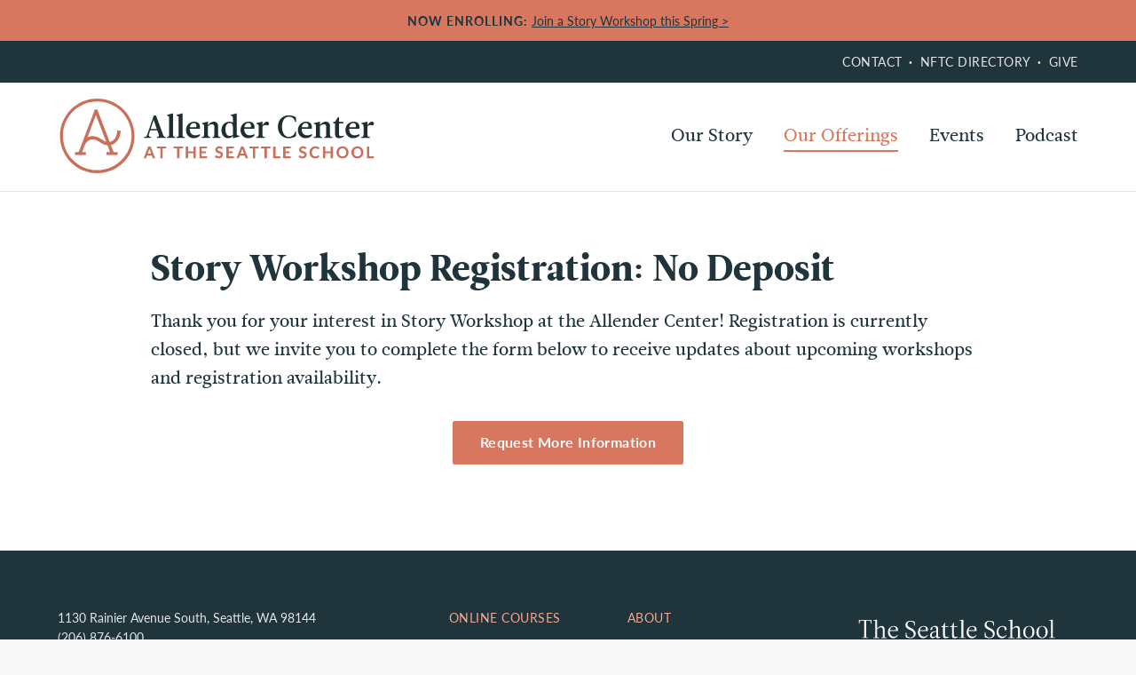

--- FILE ---
content_type: text/html; charset=UTF-8
request_url: https://theallendercenter.org/offerings/workshops/the-story-workshop/no-deposit/
body_size: 6396
content:
<!doctype html>
<html lang="en">
<head>
  	<meta charset="utf-8">
  	<meta name="viewport" content="width=device-width, initial-scale=1, maximum-scale=1">
    
    <link rel="shortcut icon" href="https://theallendercenter.org/wp-content/themes/allender-center/images/favicon.ico">
    <meta name='robots' content='index, follow, max-image-preview:large, max-snippet:-1, max-video-preview:-1' />

	<!-- This site is optimized with the Yoast SEO plugin v26.6 - https://yoast.com/wordpress/plugins/seo/ -->
	<title>Story Workshop Registration: No Deposit - The Allender Center</title>
	<link rel="canonical" href="https://theallendercenter.org/offerings/workshops/the-story-workshop/no-deposit/" />
	<meta property="og:locale" content="en_US" />
	<meta property="og:type" content="article" />
	<meta property="og:title" content="Story Workshop Registration: No Deposit - The Allender Center" />
	<meta property="og:description" content="Thank you for your interest in Story Workshop at the Allender Center! Registration is currently closed, but we invite you to complete the form below..." />
	<meta property="og:url" content="https://theallendercenter.org/offerings/workshops/the-story-workshop/no-deposit/" />
	<meta property="og:site_name" content="The Allender Center" />
	<meta property="article:publisher" content="https://www.facebook.com/theallendercenter" />
	<meta property="article:modified_time" content="2023-08-04T17:27:41+00:00" />
	<meta property="og:image" content="https://theallendercenter.org/wp-content/uploads/2022/01/social-share-default.jpg" />
	<meta property="og:image:width" content="1200" />
	<meta property="og:image:height" content="630" />
	<meta property="og:image:type" content="image/jpeg" />
	<meta name="twitter:card" content="summary_large_image" />
	<meta name="twitter:site" content="@allendercenter" />
	<meta name="twitter:label1" content="Est. reading time" />
	<meta name="twitter:data1" content="1 minute" />
	<script type="application/ld+json" class="yoast-schema-graph">{"@context":"https://schema.org","@graph":[{"@type":"WebPage","@id":"https://theallendercenter.org/offerings/workshops/the-story-workshop/no-deposit/","url":"https://theallendercenter.org/offerings/workshops/the-story-workshop/no-deposit/","name":"Story Workshop Registration: No Deposit - The Allender Center","isPartOf":{"@id":"https://theallendercenter.org/#website"},"datePublished":"2023-03-01T22:35:13+00:00","dateModified":"2023-08-04T17:27:41+00:00","breadcrumb":{"@id":"https://theallendercenter.org/offerings/workshops/the-story-workshop/no-deposit/#breadcrumb"},"inLanguage":"en-US","potentialAction":[{"@type":"ReadAction","target":["https://theallendercenter.org/offerings/workshops/the-story-workshop/no-deposit/"]}]},{"@type":"BreadcrumbList","@id":"https://theallendercenter.org/offerings/workshops/the-story-workshop/no-deposit/#breadcrumb","itemListElement":[{"@type":"ListItem","position":1,"name":"Home","item":"https://theallendercenter.org/"},{"@type":"ListItem","position":2,"name":"Our Offerings","item":"https://theallendercenter.org/offerings/"},{"@type":"ListItem","position":3,"name":"Workshops","item":"https://theallendercenter.org/offerings/workshops/"},{"@type":"ListItem","position":4,"name":"Story Workshop","item":"https://theallendercenter.org/offerings/workshops/the-story-workshop/"},{"@type":"ListItem","position":5,"name":"Story Workshop Registration: No Deposit"}]},{"@type":"WebSite","@id":"https://theallendercenter.org/#website","url":"https://theallendercenter.org/","name":"The Allender Center","description":"Conferences, Workshops, and Certificates from the teachings of Dr. Dan Allender","potentialAction":[{"@type":"SearchAction","target":{"@type":"EntryPoint","urlTemplate":"https://theallendercenter.org/?s={search_term_string}"},"query-input":{"@type":"PropertyValueSpecification","valueRequired":true,"valueName":"search_term_string"}}],"inLanguage":"en-US"}]}</script>
	<!-- / Yoast SEO plugin. -->


<link rel='dns-prefetch' href='//ajax.googleapis.com' />
<link rel='dns-prefetch' href='//use.typekit.net' />
<link rel='stylesheet' id='wp-block-library-css' href='https://theallendercenter.org/wp-includes/css/dist/block-library/style.min.css?ver=6.8.3' type='text/css' media='all' />
<style id='classic-theme-styles-inline-css' type='text/css'>
/*! This file is auto-generated */
.wp-block-button__link{color:#fff;background-color:#32373c;border-radius:9999px;box-shadow:none;text-decoration:none;padding:calc(.667em + 2px) calc(1.333em + 2px);font-size:1.125em}.wp-block-file__button{background:#32373c;color:#fff;text-decoration:none}
</style>
<link rel='stylesheet' id='wp-components-css' href='https://theallendercenter.org/wp-includes/css/dist/components/style.min.css?ver=6.8.3' type='text/css' media='all' />
<link rel='stylesheet' id='wp-preferences-css' href='https://theallendercenter.org/wp-includes/css/dist/preferences/style.min.css?ver=6.8.3' type='text/css' media='all' />
<link rel='stylesheet' id='wp-block-editor-css' href='https://theallendercenter.org/wp-includes/css/dist/block-editor/style.min.css?ver=6.8.3' type='text/css' media='all' />
<link rel='stylesheet' id='popup-maker-block-library-style-css' href='https://theallendercenter.org/wp-content/plugins/popup-maker/dist/packages/block-library-style.css?ver=dbea705cfafe089d65f1' type='text/css' media='all' />
<style id='global-styles-inline-css' type='text/css'>
:root{--wp--preset--aspect-ratio--square: 1;--wp--preset--aspect-ratio--4-3: 4/3;--wp--preset--aspect-ratio--3-4: 3/4;--wp--preset--aspect-ratio--3-2: 3/2;--wp--preset--aspect-ratio--2-3: 2/3;--wp--preset--aspect-ratio--16-9: 16/9;--wp--preset--aspect-ratio--9-16: 9/16;--wp--preset--color--black: #000000;--wp--preset--color--cyan-bluish-gray: #abb8c3;--wp--preset--color--white: #ffffff;--wp--preset--color--pale-pink: #f78da7;--wp--preset--color--vivid-red: #cf2e2e;--wp--preset--color--luminous-vivid-orange: #ff6900;--wp--preset--color--luminous-vivid-amber: #fcb900;--wp--preset--color--light-green-cyan: #7bdcb5;--wp--preset--color--vivid-green-cyan: #00d084;--wp--preset--color--pale-cyan-blue: #8ed1fc;--wp--preset--color--vivid-cyan-blue: #0693e3;--wp--preset--color--vivid-purple: #9b51e0;--wp--preset--gradient--vivid-cyan-blue-to-vivid-purple: linear-gradient(135deg,rgba(6,147,227,1) 0%,rgb(155,81,224) 100%);--wp--preset--gradient--light-green-cyan-to-vivid-green-cyan: linear-gradient(135deg,rgb(122,220,180) 0%,rgb(0,208,130) 100%);--wp--preset--gradient--luminous-vivid-amber-to-luminous-vivid-orange: linear-gradient(135deg,rgba(252,185,0,1) 0%,rgba(255,105,0,1) 100%);--wp--preset--gradient--luminous-vivid-orange-to-vivid-red: linear-gradient(135deg,rgba(255,105,0,1) 0%,rgb(207,46,46) 100%);--wp--preset--gradient--very-light-gray-to-cyan-bluish-gray: linear-gradient(135deg,rgb(238,238,238) 0%,rgb(169,184,195) 100%);--wp--preset--gradient--cool-to-warm-spectrum: linear-gradient(135deg,rgb(74,234,220) 0%,rgb(151,120,209) 20%,rgb(207,42,186) 40%,rgb(238,44,130) 60%,rgb(251,105,98) 80%,rgb(254,248,76) 100%);--wp--preset--gradient--blush-light-purple: linear-gradient(135deg,rgb(255,206,236) 0%,rgb(152,150,240) 100%);--wp--preset--gradient--blush-bordeaux: linear-gradient(135deg,rgb(254,205,165) 0%,rgb(254,45,45) 50%,rgb(107,0,62) 100%);--wp--preset--gradient--luminous-dusk: linear-gradient(135deg,rgb(255,203,112) 0%,rgb(199,81,192) 50%,rgb(65,88,208) 100%);--wp--preset--gradient--pale-ocean: linear-gradient(135deg,rgb(255,245,203) 0%,rgb(182,227,212) 50%,rgb(51,167,181) 100%);--wp--preset--gradient--electric-grass: linear-gradient(135deg,rgb(202,248,128) 0%,rgb(113,206,126) 100%);--wp--preset--gradient--midnight: linear-gradient(135deg,rgb(2,3,129) 0%,rgb(40,116,252) 100%);--wp--preset--font-size--small: 13px;--wp--preset--font-size--medium: 20px;--wp--preset--font-size--large: 36px;--wp--preset--font-size--x-large: 42px;--wp--preset--spacing--20: 0.44rem;--wp--preset--spacing--30: 0.67rem;--wp--preset--spacing--40: 1rem;--wp--preset--spacing--50: 1.5rem;--wp--preset--spacing--60: 2.25rem;--wp--preset--spacing--70: 3.38rem;--wp--preset--spacing--80: 5.06rem;--wp--preset--shadow--natural: 6px 6px 9px rgba(0, 0, 0, 0.2);--wp--preset--shadow--deep: 12px 12px 50px rgba(0, 0, 0, 0.4);--wp--preset--shadow--sharp: 6px 6px 0px rgba(0, 0, 0, 0.2);--wp--preset--shadow--outlined: 6px 6px 0px -3px rgba(255, 255, 255, 1), 6px 6px rgba(0, 0, 0, 1);--wp--preset--shadow--crisp: 6px 6px 0px rgba(0, 0, 0, 1);}:where(.is-layout-flex){gap: 0.5em;}:where(.is-layout-grid){gap: 0.5em;}body .is-layout-flex{display: flex;}.is-layout-flex{flex-wrap: wrap;align-items: center;}.is-layout-flex > :is(*, div){margin: 0;}body .is-layout-grid{display: grid;}.is-layout-grid > :is(*, div){margin: 0;}:where(.wp-block-columns.is-layout-flex){gap: 2em;}:where(.wp-block-columns.is-layout-grid){gap: 2em;}:where(.wp-block-post-template.is-layout-flex){gap: 1.25em;}:where(.wp-block-post-template.is-layout-grid){gap: 1.25em;}.has-black-color{color: var(--wp--preset--color--black) !important;}.has-cyan-bluish-gray-color{color: var(--wp--preset--color--cyan-bluish-gray) !important;}.has-white-color{color: var(--wp--preset--color--white) !important;}.has-pale-pink-color{color: var(--wp--preset--color--pale-pink) !important;}.has-vivid-red-color{color: var(--wp--preset--color--vivid-red) !important;}.has-luminous-vivid-orange-color{color: var(--wp--preset--color--luminous-vivid-orange) !important;}.has-luminous-vivid-amber-color{color: var(--wp--preset--color--luminous-vivid-amber) !important;}.has-light-green-cyan-color{color: var(--wp--preset--color--light-green-cyan) !important;}.has-vivid-green-cyan-color{color: var(--wp--preset--color--vivid-green-cyan) !important;}.has-pale-cyan-blue-color{color: var(--wp--preset--color--pale-cyan-blue) !important;}.has-vivid-cyan-blue-color{color: var(--wp--preset--color--vivid-cyan-blue) !important;}.has-vivid-purple-color{color: var(--wp--preset--color--vivid-purple) !important;}.has-black-background-color{background-color: var(--wp--preset--color--black) !important;}.has-cyan-bluish-gray-background-color{background-color: var(--wp--preset--color--cyan-bluish-gray) !important;}.has-white-background-color{background-color: var(--wp--preset--color--white) !important;}.has-pale-pink-background-color{background-color: var(--wp--preset--color--pale-pink) !important;}.has-vivid-red-background-color{background-color: var(--wp--preset--color--vivid-red) !important;}.has-luminous-vivid-orange-background-color{background-color: var(--wp--preset--color--luminous-vivid-orange) !important;}.has-luminous-vivid-amber-background-color{background-color: var(--wp--preset--color--luminous-vivid-amber) !important;}.has-light-green-cyan-background-color{background-color: var(--wp--preset--color--light-green-cyan) !important;}.has-vivid-green-cyan-background-color{background-color: var(--wp--preset--color--vivid-green-cyan) !important;}.has-pale-cyan-blue-background-color{background-color: var(--wp--preset--color--pale-cyan-blue) !important;}.has-vivid-cyan-blue-background-color{background-color: var(--wp--preset--color--vivid-cyan-blue) !important;}.has-vivid-purple-background-color{background-color: var(--wp--preset--color--vivid-purple) !important;}.has-black-border-color{border-color: var(--wp--preset--color--black) !important;}.has-cyan-bluish-gray-border-color{border-color: var(--wp--preset--color--cyan-bluish-gray) !important;}.has-white-border-color{border-color: var(--wp--preset--color--white) !important;}.has-pale-pink-border-color{border-color: var(--wp--preset--color--pale-pink) !important;}.has-vivid-red-border-color{border-color: var(--wp--preset--color--vivid-red) !important;}.has-luminous-vivid-orange-border-color{border-color: var(--wp--preset--color--luminous-vivid-orange) !important;}.has-luminous-vivid-amber-border-color{border-color: var(--wp--preset--color--luminous-vivid-amber) !important;}.has-light-green-cyan-border-color{border-color: var(--wp--preset--color--light-green-cyan) !important;}.has-vivid-green-cyan-border-color{border-color: var(--wp--preset--color--vivid-green-cyan) !important;}.has-pale-cyan-blue-border-color{border-color: var(--wp--preset--color--pale-cyan-blue) !important;}.has-vivid-cyan-blue-border-color{border-color: var(--wp--preset--color--vivid-cyan-blue) !important;}.has-vivid-purple-border-color{border-color: var(--wp--preset--color--vivid-purple) !important;}.has-vivid-cyan-blue-to-vivid-purple-gradient-background{background: var(--wp--preset--gradient--vivid-cyan-blue-to-vivid-purple) !important;}.has-light-green-cyan-to-vivid-green-cyan-gradient-background{background: var(--wp--preset--gradient--light-green-cyan-to-vivid-green-cyan) !important;}.has-luminous-vivid-amber-to-luminous-vivid-orange-gradient-background{background: var(--wp--preset--gradient--luminous-vivid-amber-to-luminous-vivid-orange) !important;}.has-luminous-vivid-orange-to-vivid-red-gradient-background{background: var(--wp--preset--gradient--luminous-vivid-orange-to-vivid-red) !important;}.has-very-light-gray-to-cyan-bluish-gray-gradient-background{background: var(--wp--preset--gradient--very-light-gray-to-cyan-bluish-gray) !important;}.has-cool-to-warm-spectrum-gradient-background{background: var(--wp--preset--gradient--cool-to-warm-spectrum) !important;}.has-blush-light-purple-gradient-background{background: var(--wp--preset--gradient--blush-light-purple) !important;}.has-blush-bordeaux-gradient-background{background: var(--wp--preset--gradient--blush-bordeaux) !important;}.has-luminous-dusk-gradient-background{background: var(--wp--preset--gradient--luminous-dusk) !important;}.has-pale-ocean-gradient-background{background: var(--wp--preset--gradient--pale-ocean) !important;}.has-electric-grass-gradient-background{background: var(--wp--preset--gradient--electric-grass) !important;}.has-midnight-gradient-background{background: var(--wp--preset--gradient--midnight) !important;}.has-small-font-size{font-size: var(--wp--preset--font-size--small) !important;}.has-medium-font-size{font-size: var(--wp--preset--font-size--medium) !important;}.has-large-font-size{font-size: var(--wp--preset--font-size--large) !important;}.has-x-large-font-size{font-size: var(--wp--preset--font-size--x-large) !important;}
:where(.wp-block-post-template.is-layout-flex){gap: 1.25em;}:where(.wp-block-post-template.is-layout-grid){gap: 1.25em;}
:where(.wp-block-columns.is-layout-flex){gap: 2em;}:where(.wp-block-columns.is-layout-grid){gap: 2em;}
:root :where(.wp-block-pullquote){font-size: 1.5em;line-height: 1.6;}
</style>
<link rel='stylesheet' id='style-css' href='https://theallendercenter.org/wp-content/themes/allender-center/style.css?ver=4.56' type='text/css' media='all' />
<link rel='stylesheet' id='typekit-css' href='https://use.typekit.net/znm6flx.css?ver=6.8.3' type='text/css' media='all' />
<script type="text/javascript" src="//ajax.googleapis.com/ajax/libs/jquery/3.5.1/jquery.min.js" id="jquery-js"></script>
<link rel="https://api.w.org/" href="https://theallendercenter.org/wp-json/" /><link rel="alternate" title="JSON" type="application/json" href="https://theallendercenter.org/wp-json/wp/v2/pages/11150" /><link rel="EditURI" type="application/rsd+xml" title="RSD" href="https://theallendercenter.org/xmlrpc.php?rsd" />
<link rel='shortlink' href='https://theallendercenter.org/?p=11150' />
<link rel="alternate" title="oEmbed (JSON)" type="application/json+oembed" href="https://theallendercenter.org/wp-json/oembed/1.0/embed?url=https%3A%2F%2Ftheallendercenter.org%2Fofferings%2Fworkshops%2Fthe-story-workshop%2Fno-deposit%2F" />
<link rel="alternate" title="oEmbed (XML)" type="text/xml+oembed" href="https://theallendercenter.org/wp-json/oembed/1.0/embed?url=https%3A%2F%2Ftheallendercenter.org%2Fofferings%2Fworkshops%2Fthe-story-workshop%2Fno-deposit%2F&#038;format=xml" />
    <!-- Google Tag Manager -->
    <script>(function(w,d,s,l,i){w[l]=w[l]||[];w[l].push({'gtm.start':
    new Date().getTime(),event:'gtm.js'});var f=d.getElementsByTagName(s)[0],
    j=d.createElement(s),dl=l!='dataLayer'?'&l='+l:'';j.async=true;j.src=
    'https://www.googletagmanager.com/gtm.js?id='+i+dl;f.parentNode.insertBefore(j,f);
    })(window,document,'script','dataLayer','GTM-T3SSFH9G');</script>
    <!-- End Google Tag Manager -->
    <meta name="ahrefs-site-verification" content="558cc8d4061a7cbaa0de78631de5c3cff22e3d22d7df076a07d48f401b985d8c">
    <meta name="facebook-domain-verification" content="rjc1v9a1i8bfvw1kumigv2hpmcf1wm" />
    <!-- Facebook Pixel Code -->
    <script>
    !function(f,b,e,v,n,t,s)
    {if(f.fbq)return;n=f.fbq=function(){n.callMethod?
    n.callMethod.apply(n,arguments):n.queue.push(arguments)};
    if(!f._fbq)f._fbq=n;n.push=n;n.loaded=!0;n.version='2.0';
    n.queue=[];t=b.createElement(e);t.async=!0;
    t.src=v;s=b.getElementsByTagName(e)[0];
    s.parentNode.insertBefore(t,s)}(window, document,'script',
    'https://connect.facebook.net/en_US/fbevents.js');
    fbq('init', '589298771734065');
    fbq('track', 'PageView');
    </script>
    <noscript><img height="1" width="1" style="display:none"
    src="https://www.facebook.com/tr?id=589298771734065&ev=PageView&noscript=1"
    /></noscript>
    <!-- End Facebook Pixel Code -->
</head>

<body class="wp-singular page-template-default page page-id-11150 page-child parent-pageid-67 wp-theme-allender-center">
            <div class="header-alert">
            <div class="container">
                <span class="alert-title">Now Enrolling:</span> <p><a href="https://theallendercenter.org/calendar/">Join a Story Workshop this Spring &gt;</a></p>
            </div>
        </div>
        <header class="header-main">
            <div class="top-bar">
                <div class="container">
                    <nav class="nav-top">
            	        <ul id="menu-top" class="nav"><li id="menu-item-10" class="menu-item menu-item-type-post_type menu-item-object-page menu-item-10"><a href="https://theallendercenter.org/contact/">Contact</a></li>
<li id="menu-item-12079" class="menu-item menu-item-type-custom menu-item-object-custom menu-item-12079"><a href="https://directory.theallendercenter.org/">NFTC Directory</a></li>
<li id="menu-item-9" class="menu-item menu-item-type-post_type menu-item-object-page menu-item-9"><a href="https://theallendercenter.org/giving/">Give</a></li>
</ul>                    </nav>
                </div>
            </div>
            <div class="container">
                <div class="nav-mobile-wrap"></div>
                <div class="logo">
                    <a href="https://theallendercenter.org"><img src="https://theallendercenter.org/wp-content/themes/allender-center/images/allender-center-logo.svg" alt="The Allender Center"></a>
                </div>
                <nav class="nav-main">
                    <ul id="menu-main" class="nav"><li id="menu-item-25" class="menu-item menu-item-type-post_type menu-item-object-page menu-item-has-children menu-item-25"><a href="https://theallendercenter.org/about/">Our Story</a>
<ul class="sub-menu">
	<li id="menu-item-45" class="menu-item menu-item-type-post_type menu-item-object-page menu-item-45"><a href="https://theallendercenter.org/about/purpose-and-mission/">Purpose &#038; Mission</a></li>
	<li id="menu-item-12062" class="menu-item menu-item-type-post_type menu-item-object-page menu-item-12062"><a href="https://theallendercenter.org/about/nftc/">Narrative Focused Trauma Care®</a></li>
	<li id="menu-item-131" class="menu-item menu-item-type-post_type menu-item-object-team menu-item-131"><a href="https://theallendercenter.org/about/team/dan-allender/">Dan Allender</a></li>
	<li id="menu-item-46" class="menu-item menu-item-type-post_type menu-item-object-page menu-item-46"><a href="https://theallendercenter.org/about/team/">Team</a></li>
	<li id="menu-item-98" class="menu-item menu-item-type-post_type menu-item-object-page menu-item-98"><a href="https://theallendercenter.org/contact/">Contact</a></li>
	<li id="menu-item-11649" class="menu-item menu-item-type-post_type menu-item-object-page menu-item-11649"><a href="https://theallendercenter.org/about/work-with-us/">Work with Us</a></li>
	<li id="menu-item-99" class="menu-item menu-item-type-post_type menu-item-object-page menu-item-99"><a href="https://theallendercenter.org/giving/">Partner with us</a></li>
</ul>
</li>
<li id="menu-item-28" class="menu-item menu-item-type-post_type menu-item-object-page current-page-ancestor menu-item-has-children menu-item-28"><a href="https://theallendercenter.org/offerings/">Our Offerings</a>
<ul class="sub-menu">
	<li id="menu-item-8633" class="menu-item menu-item-type-post_type menu-item-object-page menu-item-8633"><a href="https://theallendercenter.org/offerings/online-courses/">Online Courses</a></li>
	<li id="menu-item-32" class="menu-item menu-item-type-post_type menu-item-object-page menu-item-32"><a href="https://theallendercenter.org/offerings/conferences/">Conferences</a></li>
	<li id="menu-item-31" class="menu-item menu-item-type-post_type menu-item-object-page current-page-ancestor menu-item-31"><a href="https://theallendercenter.org/offerings/workshops/">Workshops</a></li>
	<li id="menu-item-39" class="menu-item menu-item-type-post_type menu-item-object-page menu-item-39"><a href="https://theallendercenter.org/offerings/trainings/">Trainings</a></li>
	<li id="menu-item-9962" class="menu-item menu-item-type-post_type menu-item-object-page menu-item-9962"><a href="https://theallendercenter.org/marriage/">Marriage</a></li>
	<li id="menu-item-11112" class="menu-item menu-item-type-post_type menu-item-object-page menu-item-11112"><a href="https://theallendercenter.org/racial-trauma-and-healing/">Racial Trauma &#038; Healing</a></li>
</ul>
</li>
<li id="menu-item-239" class="menu-item menu-item-type-post_type menu-item-object-page menu-item-239"><a href="https://theallendercenter.org/calendar/">Events</a></li>
<li id="menu-item-12537" class="menu-item menu-item-type-post_type menu-item-object-page menu-item-12537"><a href="https://theallendercenter.org/blog/">Podcast</a></li>
</ul>                </nav>
            </div>
    </header>

    <main class="main-content">

    
    
    
    <div class="container">

            <article class="article-content">
        <h1 class="page-title">Story Workshop Registration: No Deposit</h1> 
        <div class="the-content">         
            <p>Thank you for your interest in Story Workshop at the Allender Center! Registration is currently closed, but we invite you to complete the form below to receive updates about upcoming workshops and registration availability.</p>
<p><center><a class="btn" href="https://theallendercenter.org/offerings/workshops/the-story-workshop/interest/">Request More Information</a></center></p>
            
                        
                    </div>
        
                 
    </article>

    </div>

    

        </main>
    <footer class="footer-main">
        <div class="container">
            <div class="grid">
                <div class="grid-1-3">
                    <p>
                    1130 Rainier Avenue South, Seattle, WA 98144<br>
                     (206) 876-6100<br>
                    </p>
                    <ul class="nav nav-social">
                        <li class="facebook"><a href="https://www.facebook.com/allendercenter">Facebook</a></li>
                        <li class="instagram"><a href="https://www.instagram.com/allendercenter/">Instagram</a></li>
                        <!--<li class="twitter"><a href="https://twitter.com/allendercenter">Twitter</a></li>-->
                        <li class="youtube"><a href="https://www.youtube.com/c/allendercenter">YouTube</a></li>
                        <li class="vimeo"><a href="https://vimeo.com/allendercenter">Vimeo</a></li>
                    </ul>
                </div>
                <div class="grid-1-3">
                    <nav class="nav-footer">
            	        <ul id="menu-footer" class="nav"><li id="menu-item-12075" class="menu-item menu-item-type-post_type menu-item-object-page menu-item-12075"><a href="https://theallendercenter.org/offerings/online-courses/">Online Courses</a></li>
<li id="menu-item-12078" class="menu-item menu-item-type-post_type menu-item-object-page menu-item-12078"><a href="https://theallendercenter.org/store/">Bookstore</a></li>
<li id="menu-item-12082" class="menu-item menu-item-type-post_type menu-item-object-page menu-item-12082"><a href="https://theallendercenter.org/calendar/">Events</a></li>
<li id="menu-item-12077" class="menu-item menu-item-type-custom menu-item-object-custom menu-item-12077"><a href="https://directory.theallendercenter.org/">NFTC Directory</a></li>
<li id="menu-item-12091" class="menu-item menu-item-type-post_type menu-item-object-page menu-item-12091"><a href="https://theallendercenter.org/jobs/">Employment</a></li>
</ul>                        <ul id="menu-footer-2" class="nav"><li id="menu-item-12069" class="menu-item menu-item-type-post_type menu-item-object-page menu-item-12069"><a href="https://theallendercenter.org/about/">About</a></li>
<li id="menu-item-12068" class="menu-item menu-item-type-post_type menu-item-object-page menu-item-12068"><a href="https://theallendercenter.org/blog/">Blog</a></li>
<li id="menu-item-12070" class="menu-item menu-item-type-post_type menu-item-object-page menu-item-12070"><a href="https://theallendercenter.org/contact/">Contact</a></li>
<li id="menu-item-12071" class="menu-item menu-item-type-post_type menu-item-object-page menu-item-12071"><a href="https://theallendercenter.org/giving/">Give</a></li>
</ul>                    </nav>
                </div>
                <div class="grid-1-3 footer-right">
                    <a href="http://theseattleschool.edu/">
                        <img src="https://theallendercenter.org/wp-content/themes/allender-center/images/the-seattle-school-white.svg" alt="The Seattle School">
                        <p>The Allender Center is an institution housed within<br> The Seattle School of Theology & Psychology.</p>
                    </a>
                    <form method="get" id="searchform" action="https://theallendercenter.org">
    <input type="text" class="field" name="s" id="s">
    <input type="submit" class="submit" name="submit" value="search">
</form>
                </div>
            </div>
            <p class="copyright">&copy; 2011–2026 Allender Center. All rights reserved.<br><a href="https://theallendercenter.org/terms/">Terms of Use & Privacy Policy</a>

            </p>
        </div>
    </footer>

    <script type="speculationrules">
{"prefetch":[{"source":"document","where":{"and":[{"href_matches":"\/*"},{"not":{"href_matches":["\/wp-*.php","\/wp-admin\/*","\/wp-content\/uploads\/*","\/wp-content\/*","\/wp-content\/plugins\/*","\/wp-content\/themes\/allender-center\/*","\/*\\?(.+)"]}},{"not":{"selector_matches":"a[rel~=\"nofollow\"]"}},{"not":{"selector_matches":".no-prefetch, .no-prefetch a"}}]},"eagerness":"conservative"}]}
</script>
<link rel='stylesheet' id='element451_style-css' href='https://theallendercenter.org/wp-content/plugins/element451-forms/element-style.css?ver=6.8.3' type='text/css' media='all' />
<script type="text/javascript" src="https://theallendercenter.org/wp-content/themes/allender-center/js/main.js?ver=1.5" id="main-js"></script>
<script type="text/javascript" src="https://widgets.givebutter.com/latest.umd.cjs?acct=izuaS2lwPNIFNrmb&amp;p=wordpress" id="givebutter-widget-library-js" async="async" data-wp-strategy="async"></script>

    <!-- Google tag (gtag.js) GA4 -->
    <script async src="https://www.googletagmanager.com/gtag/js?id=G-HZHNH34YT5"></script>
    <script>
    window.dataLayer = window.dataLayer || [];
    function gtag(){dataLayer.push(arguments);}
    gtag('js', new Date());
    gtag('config', 'G-HZHNH34YT5');
    </script>
    <!-- Google Tag Manager (noscript) -->
    <noscript><iframe src="https://www.googletagmanager.com/ns.html?id=GTM-T3SSFH9G"
    height="0" width="0" style="display:none;visibility:hidden"></iframe></noscript>
    <!-- End Google Tag Manager (noscript) -->

<script>(function(){function c(){var b=a.contentDocument||a.contentWindow.document;if(b){var d=b.createElement('script');d.innerHTML="window.__CF$cv$params={r:'9bfcd50368be0bf5',t:'MTc2ODcyNjA5My4wMDAwMDA='};var a=document.createElement('script');a.nonce='';a.src='/cdn-cgi/challenge-platform/scripts/jsd/main.js';document.getElementsByTagName('head')[0].appendChild(a);";b.getElementsByTagName('head')[0].appendChild(d)}}if(document.body){var a=document.createElement('iframe');a.height=1;a.width=1;a.style.position='absolute';a.style.top=0;a.style.left=0;a.style.border='none';a.style.visibility='hidden';document.body.appendChild(a);if('loading'!==document.readyState)c();else if(window.addEventListener)document.addEventListener('DOMContentLoaded',c);else{var e=document.onreadystatechange||function(){};document.onreadystatechange=function(b){e(b);'loading'!==document.readyState&&(document.onreadystatechange=e,c())}}}})();</script></body>
</html>


--- FILE ---
content_type: application/javascript; charset=UTF-8
request_url: https://theallendercenter.org/cdn-cgi/challenge-platform/h/b/scripts/jsd/d251aa49a8a3/main.js?
body_size: 9666
content:
window._cf_chl_opt={AKGCx8:'b'};~function(P7,cl,cT,cH,cn,cs,cW,cb,cV,P2){P7=d,function(F,c,PD,P6,P,Z){for(PD={F:524,c:558,P:308,Z:310,C:364,U:377,k:509,N:446,A:404,I:492,J:533},P6=d,P=F();!![];)try{if(Z=parseInt(P6(PD.F))/1+-parseInt(P6(PD.c))/2+parseInt(P6(PD.P))/3*(parseInt(P6(PD.Z))/4)+parseInt(P6(PD.C))/5*(-parseInt(P6(PD.U))/6)+parseInt(P6(PD.k))/7*(parseInt(P6(PD.N))/8)+parseInt(P6(PD.A))/9+-parseInt(P6(PD.I))/10*(parseInt(P6(PD.J))/11),c===Z)break;else P.push(P.shift())}catch(C){P.push(P.shift())}}(h,642084),cl=this||self,cT=cl[P7(330)],cH={},cH[P7(467)]='o',cH[P7(354)]='s',cH[P7(450)]='u',cH[P7(478)]='z',cH[P7(408)]='n',cH[P7(358)]='I',cH[P7(319)]='b',cn=cH,cl[P7(391)]=function(F,P,Z,C,uc,uF,ud,Ph,U,A,I,J,B,x,z){if(uc={F:447,c:288,P:435,Z:541,C:402,U:457,k:445,N:402,A:457,I:374,J:548,B:462,x:374,z:309,K:536,i:455,G:442,M:371,Q:375,y:317,Y:389},uF={F:405,c:447,P:552,Z:525,C:557,U:455,k:435,N:394,A:304,I:412,J:408},ud={F:448,c:423,P:549,Z:336},Ph=P7,U={'bGTXI':function(K,i){return i===K},'cwpuh':Ph(uc.F),'ApOTr':function(K,i){return K<i},'MGZLW':function(K,i){return K===i},'wGYEB':function(K,i){return K+i},'qAzTj':function(K,i){return i===K},'ywKdi':function(K,i){return i===K},'jRXJN':function(K,i){return i===K},'pzgxX':Ph(uc.c),'cxOkv':function(K,i,G){return K(i,G)}},U[Ph(uc.P)](null,P)||U[Ph(uc.Z)](void 0,P))return C;for(A=cg(P),F[Ph(uc.C)][Ph(uc.U)]&&(A=A[Ph(uc.k)](F[Ph(uc.N)][Ph(uc.A)](P))),A=F[Ph(uc.I)][Ph(uc.J)]&&F[Ph(uc.B)]?F[Ph(uc.x)][Ph(uc.J)](new F[(Ph(uc.B))](A)):function(K,PF,M,Q,i){if(PF=Ph,U[PF(uF.F)](PF(uF.c),U[PF(uF.P)])){for(K[PF(uF.Z)](),i=0;U[PF(uF.C)](i,K[PF(uF.U)]);U[PF(uF.k)](K[i],K[U[PF(uF.N)](i,1)])?K[PF(uF.A)](i+1,1):i+=1);return K}else return M=Z[PF(uF.I)],!M?null:(Q=M.i,typeof Q!==PF(uF.J)||Q<30)?null:Q}(A),I='nAsAaAb'.split('A'),I=I[Ph(uc.z)][Ph(uc.K)](I),J=0;J<A[Ph(uc.i)];B=A[J],x=cD(F,P,B),I(x)?(z=U[Ph(uc.G)]('s',x)&&!F[Ph(uc.M)](P[B]),U[Ph(uc.Q)](U[Ph(uc.y)],Z+B)?N(Z+B,x):z||N(Z+B,P[B])):U[Ph(uc.Y)](N,Z+B,x),J++);return C;function N(K,i,Pd){Pd=Ph,Object[Pd(ud.F)][Pd(ud.c)][Pd(ud.P)](C,i)||(C[i]=[]),C[i][Pd(ud.Z)](K)}},cs=P7(306)[P7(416)](';'),cW=cs[P7(309)][P7(536)](cs),cl[P7(335)]=function(P,Z,uk,uU,Pc,C,U,k,N,A,I){for(uk={F:477,c:290,P:434,Z:407,C:497,U:290,k:455,N:434,A:390,I:336,J:320},uU={F:477},Pc=P7,C={},C[Pc(uk.F)]=function(J,B){return J+B},C[Pc(uk.c)]=function(J,B){return J<B},C[Pc(uk.P)]=function(J,B){return J<B},C[Pc(uk.Z)]=function(J,B){return J+B},U=C,k=Object[Pc(uk.C)](Z),N=0;U[Pc(uk.U)](N,k[Pc(uk.k)]);N++)if(A=k[N],'f'===A&&(A='N'),P[A]){for(I=0;U[Pc(uk.N)](I,Z[k[N]][Pc(uk.k)]);-1===P[A][Pc(uk.A)](Z[k[N]][I])&&(cW(Z[k[N]][I])||P[A][Pc(uk.I)](U[Pc(uk.Z)]('o.',Z[k[N]][I]))),I++);}else P[A]=Z[k[N]][Pc(uk.J)](function(J,PP){return PP=Pc,U[PP(uU.F)]('o.',J)})},cb=function(Zr,Z9,Z8,Z7,Z6,uf,uV,PZ,c,P,Z,C){return Zr={F:349,c:365,P:291,Z:543,C:296},Z9={F:553,c:367,P:416,Z:333,C:553,U:420,k:373,N:473,A:454,I:336,J:553,B:356,x:422,z:302,K:333,i:553,G:356,M:542,Q:488,y:503,Y:397,E:300,O:336,o:300,v:387,R:553},Z8={F:356,c:455},Z7={F:316},Z6={F:481,c:455,P:300,Z:448,C:423,U:549,k:448,N:316,A:515,I:336,J:316,B:422,x:488,z:345,K:316,i:401,G:366,M:336,Q:553,y:465,Y:553,E:422,O:502,o:448,v:315,R:468,l:293,T:489,H:455,n:390,S:360,D:320,g:451,s:365,W:488,X:312,b:316,V:409,a:465,f:556,m:423,e:316,L:489,j:505,r0:336,r1:482,r2:456,r3:344,r4:336,r5:381,r6:344,r7:336,r8:456,r9:480,rr:505,rh:336,rd:507,rF:381,rc:337,rP:380,ru:346,rZ:485,rC:510,rU:336,rk:347,rN:453,rA:356,rI:515,rJ:481,rB:513,rx:385,rz:336,rK:503},uf={F:481},uV={F:537,c:452,P:388},PZ=P7,c={'jXSIw':function(U,k){return U==k},'CyoCI':function(U,k){return U|k},'sxcZQ':function(U,k){return U<<k},'uCXIu':function(U,k){return U-k},'eqxfG':function(U,k){return U(k)},'gYcjW':function(U,k){return U<k},'hhYch':function(U,k){return U>k},'SRWPv':function(U,k){return U|k},'fxbcn':function(U,k){return U!==k},'UoMIK':function(U,k){return k===U},'HiYSJ':PZ(Zr.F),'cYWdN':PZ(Zr.c),'RFKew':function(U,k){return U(k)},'WcWdi':function(U,k){return U>k},'ASzHd':function(U,k){return U&k},'uuvQr':function(U,k){return U<<k},'Tzhqd':function(U,k){return U<<k},'NQRBD':function(U,k){return U<<k},'IAhmA':function(U,k){return k&U},'OArwu':function(U,k){return U==k},'LOohA':function(U,k){return U<k},'suPhG':function(U,k){return U-k},'qWLBw':PZ(Zr.P),'oSVvQ':function(U,k){return U*k},'FfCjA':function(U,k){return k&U},'sObZX':function(U,k){return U(k)},'FNuWx':function(U,k){return k!=U},'LmdDY':function(U,k){return k&U},'pDyiF':function(U,k){return U==k},'AXQmY':function(U,k){return U(k)},'orvyc':function(U,k){return U===k},'JZlnP':function(U,k){return k==U}},P=String[PZ(Zr.Z)],Z={'h':function(U,ub,PC){return ub={F:519,c:300},PC=PZ,PC(uV.F)===PC(uV.c)?(c[PC(uV.P)](function(){}),'p'):null==U?'':Z.g(U,6,function(N,PU){return PU=PC,PU(ub.F)[PU(ub.c)](N)})},'g':function(U,N,A,Z2,uj,PI,I,J,B,x,z,K,i,G,M,Q,y,Y,T,E,O,o,H){if(Z2={F:345},uj={F:465},PI=PZ,I={'CjyYQ':function(R,T){return R<T},'BNwJh':function(R,T){return R+T},'JGfXj':function(R,T,Pk){return Pk=d,c[Pk(uf.F)](R,T)},'eTAJQ':function(R,T){return R|T},'vmNTz':function(R,T){return R<<T},'ByoAC':function(R,T){return R-T},'SYIun':function(R,T,PN){return PN=d,c[PN(uj.F)](R,T)},'IESgC':function(R,T){return T&R},'OZzYu':function(R,T){return R<T},'SbApF':function(R,T,PA){return PA=d,c[PA(Z2.F)](R,T)},'yNhpa':function(R,T){return R(T)},'VxPLr':function(R,T){return R==T}},c[PI(Z6.F)](null,U))return'';for(B={},x={},z='',K=2,i=3,G=2,M=[],Q=0,y=0,Y=0;Y<U[PI(Z6.c)];Y+=1)if(E=U[PI(Z6.P)](Y),Object[PI(Z6.Z)][PI(Z6.C)][PI(Z6.U)](B,E)||(B[E]=i++,x[E]=!0),O=z+E,Object[PI(Z6.Z)][PI(Z6.C)][PI(Z6.U)](B,O))z=O;else{if(Object[PI(Z6.k)][PI(Z6.C)][PI(Z6.U)](x,z)){if(256>z[PI(Z6.N)](0)){for(J=0;J<G;Q<<=1,y==c[PI(Z6.A)](N,1)?(y=0,M[PI(Z6.I)](A(Q)),Q=0):y++,J++);for(o=z[PI(Z6.J)](0),J=0;8>J;Q=1.67&o|Q<<1.29,y==c[PI(Z6.A)](N,1)?(y=0,M[PI(Z6.I)](c[PI(Z6.B)](A,Q)),Q=0):y++,o>>=1,J++);}else{for(o=1,J=0;c[PI(Z6.x)](J,G);Q=c[PI(Z6.z)](Q,1)|o,c[PI(Z6.F)](y,N-1)?(y=0,M[PI(Z6.I)](A(Q)),Q=0):y++,o=0,J++);for(o=z[PI(Z6.K)](0),J=0;c[PI(Z6.i)](16,J);Q=c[PI(Z6.G)](Q<<1,1.18&o),y==c[PI(Z6.A)](N,1)?(y=0,M[PI(Z6.M)](A(Q)),Q=0):y++,o>>=1,J++);}K--,0==K&&(K=Math[PI(Z6.Q)](2,G),G++),delete x[z]}else for(o=B[z],J=0;J<G;Q=c[PI(Z6.y)](Q<<1.09,1.98&o),y==N-1?(y=0,M[PI(Z6.M)](A(Q)),Q=0):y++,o>>=1,J++);z=(K--,K==0&&(K=Math[PI(Z6.Y)](2,G),G++),B[O]=i++,c[PI(Z6.E)](String,E))}if(c[PI(Z6.O)]('',z)){if(Object[PI(Z6.o)][PI(Z6.C)][PI(Z6.U)](x,z)){if(c[PI(Z6.v)](c[PI(Z6.R)],PI(Z6.l))){if(T=O[o],'f'===T&&(T='N'),P[T]){for(H=0;I[PI(Z6.T)](H,R[A[T]][PI(Z6.H)]);-1===H[T][PI(Z6.n)](K[S[D]][H])&&(N(s[W[X]][H])||y[T][PI(Z6.M)](I[PI(Z6.S)]('o.',V[Q[T]][H]))),H++);}else E[T]=H[L[j]][PI(Z6.D)](function(r3){return'o.'+r3})}else{if(256>z[PI(Z6.J)](0)){if(c[PI(Z6.v)](c[PI(Z6.g)],PI(Z6.s))){for(J=0;c[PI(Z6.W)](J,G);Q<<=1,c[PI(Z6.F)](y,N-1)?(y=0,M[PI(Z6.M)](c[PI(Z6.X)](A,Q)),Q=0):y++,J++);for(o=z[PI(Z6.b)](0),J=0;c[PI(Z6.V)](8,J);Q=c[PI(Z6.a)](Q<<1,c[PI(Z6.f)](o,1)),y==c[PI(Z6.A)](N,1)?(y=0,M[PI(Z6.M)](A(Q)),Q=0):y++,o>>=1,J++);}else{if(rV[PI(Z6.k)][PI(Z6.m)][PI(Z6.U)](rt,ra)){if(256>dK[PI(Z6.e)](0)){for(Fv=0;I[PI(Z6.L)](FR,Fp);FT<<=1,I[PI(Z6.j)](FH,Fn-1)?(FS=0,FD[PI(Z6.r0)](Fg(Fs)),FW=0):FX++,Fl++);for(Fb=FV[PI(Z6.e)](0),Ft=0;8>Fa;Fm=I[PI(Z6.r1)](I[PI(Z6.r2)](Fe,1),FL&1),Fj==I[PI(Z6.r3)](c0,1)?(c1=0,c2[PI(Z6.r4)](c3(c4)),c5=0):c6++,c7>>=1,Ff++);}else{for(c8=1,c9=0;cr<ch;cF=I[PI(Z6.r5)](cc<<1,cP),cu==I[PI(Z6.r6)](cZ,1)?(cC=0,cU[PI(Z6.r7)](ck(cN)),cA=0):cI++,cJ=0,cd++);for(cB=cx[PI(Z6.N)](0),cz=0;16>cK;ci=I[PI(Z6.r8)](cG,1)|I[PI(Z6.r9)](cM,1),I[PI(Z6.rr)](cQ,cy-1)?(cY=0,cq[PI(Z6.rh)](cE(cO)),co=0):cv++,cR>>=1,cw++);}FM--,0==FQ&&(Fy=FY[PI(Z6.Y)](2,Fq),FE++),delete FO[Fo]}else for(d6=d7[d8],d9=0;I[PI(Z6.rd)](dr,dh);dF=I[PI(Z6.rF)](I[PI(Z6.rc)](dc,1),1.69&dP),du==dZ-1?(dC=0,dU[PI(Z6.r7)](I[PI(Z6.rP)](dk,dN)),dA=0):dI++,dJ>>=1,dd++);dB--,I[PI(Z6.ru)](0,dx)&&dz++}}else{for(o=1,J=0;J<G;Q=c[PI(Z6.rZ)](Q,1)|o,y==c[PI(Z6.A)](N,1)?(y=0,M[PI(Z6.r4)](c[PI(Z6.X)](A,Q)),Q=0):y++,o=0,J++);for(o=z[PI(Z6.e)](0),J=0;16>J;Q=c[PI(Z6.rC)](Q,1)|o&1.64,y==c[PI(Z6.A)](N,1)?(y=0,M[PI(Z6.rU)](A(Q)),Q=0):y++,o>>=1,J++);}K--,c[PI(Z6.F)](0,K)&&(K=Math[PI(Z6.Y)](2,G),G++),delete x[z]}}else for(o=B[z],J=0;J<G;Q=c[PI(Z6.rk)](Q,1)|c[PI(Z6.rN)](o,1),c[PI(Z6.rA)](y,c[PI(Z6.rI)](N,1))?(y=0,M[PI(Z6.r4)](A(Q)),Q=0):y++,o>>=1,J++);K--,c[PI(Z6.rJ)](0,K)&&G++}for(o=2,J=0;c[PI(Z6.rB)](J,G);Q=Q<<1.68|o&1,y==c[PI(Z6.rx)](N,1)?(y=0,M[PI(Z6.rh)](A(Q)),Q=0):y++,o>>=1,J++);for(;;)if(Q<<=1,c[PI(Z6.F)](y,N-1)){M[PI(Z6.rz)](A(Q));break}else y++;return M[PI(Z6.rK)]('')},'j':function(U,PJ){return PJ=PZ,null==U?'':c[PJ(Z8.F)]('',U)?null:Z.i(U[PJ(Z8.c)],32768,function(k,PB){return PB=PJ,U[PB(Z7.F)](k)})},'i':function(U,N,A,Px,I,J,B,x,z,K,i,G,M,Q,y,Y,R,E,O,o){for(Px=PZ,I=[],J=4,B=4,x=3,z=[],G=A(0),M=N,Q=1,K=0;3>K;I[K]=K,K+=1);for(y=0,Y=Math[Px(Z9.F)](2,2),i=1;Y!=i;)for(E=c[Px(Z9.c)][Px(Z9.P)]('|'),O=0;!![];){switch(E[O++]){case'0':y|=c[Px(Z9.Z)](0<o?1:0,i);continue;case'1':i<<=1;continue;case'2':M==0&&(M=N,G=A(Q++));continue;case'3':o=M&G;continue;case'4':M>>=1;continue}break}switch(y){case 0:for(y=0,Y=Math[Px(Z9.C)](2,8),i=1;i!=Y;o=c[Px(Z9.U)](G,M),M>>=1,M==0&&(M=N,G=c[Px(Z9.k)](A,Q++)),y|=i*(0<o?1:0),i<<=1);R=P(y);break;case 1:for(y=0,Y=Math[Px(Z9.C)](2,16),i=1;c[Px(Z9.N)](i,Y);o=c[Px(Z9.A)](G,M),M>>=1,0==M&&(M=N,G=A(Q++)),y|=i*(0<o?1:0),i<<=1);R=P(y);break;case 2:return''}for(K=I[3]=R,z[Px(Z9.I)](R);;){if(Q>U)return'';for(y=0,Y=Math[Px(Z9.J)](2,x),i=1;Y!=i;o=G&M,M>>=1,c[Px(Z9.B)](0,M)&&(M=N,G=c[Px(Z9.x)](A,Q++)),y|=c[Px(Z9.Z)](0<o?1:0,i),i<<=1);switch(R=y){case 0:for(y=0,Y=Math[Px(Z9.F)](2,8),i=1;i!=Y;o=G&M,M>>=1,c[Px(Z9.z)](0,M)&&(M=N,G=A(Q++)),y|=c[Px(Z9.K)](0<o?1:0,i),i<<=1);I[B++]=P(y),R=B-1,J--;break;case 1:for(y=0,Y=Math[Px(Z9.i)](2,16),i=1;Y!=i;o=G&M,M>>=1,c[Px(Z9.G)](0,M)&&(M=N,G=c[Px(Z9.M)](A,Q++)),y|=(c[Px(Z9.Q)](0,o)?1:0)*i,i<<=1);I[B++]=P(y),R=B-1,J--;break;case 2:return z[Px(Z9.y)]('')}if(J==0&&(J=Math[Px(Z9.F)](2,x),x++),I[R])R=I[R];else if(c[Px(Z9.Y)](R,B))R=K+K[Px(Z9.E)](0);else return null;z[Px(Z9.O)](R),I[B++]=K+R[Px(Z9.o)](0),J--,K=R,c[Px(Z9.v)](0,J)&&(J=Math[Px(Z9.R)](2,x),x++)}}},C={},C[PZ(Zr.C)]=Z.h,C}(),cV=null,P2=P1(),P4();function cD(F,P,Z,u1,P9,C,U,k){C=(u1={F:376,c:471,P:467,Z:328,C:545,U:392,k:340,N:499,A:517,I:475,J:437,B:357,x:386,z:295,K:295,i:372,G:388,M:540,Q:555,y:487,Y:396,E:361,O:411,o:336,v:398,R:316,l:413,T:411,H:336,n:374,S:444,D:372},P9=P7,{'WwKoF':function(N){return N()},'xJrNg':function(N,A){return N<A},'dVNyS':function(N,A){return A|N},'rOUqp':function(N,A){return N<<A},'QFAWH':function(N,A){return N-A},'AQexV':function(N,A){return N(A)},'hwAed':function(N,A){return N>A},'LhdCs':function(N,A){return A==N},'nZnKZ':P9(u1.F),'SEwPU':function(N,A){return N===A},'gnxbm':P9(u1.c),'HVRZt':function(N,A){return A===N},'dqiHA':P9(u1.P),'qhYMV':P9(u1.Z),'VcvHh':P9(u1.C)});try{if(C[P9(u1.U)]===P9(u1.F))U=P[Z];else if(!k){if(x=!![],!C[P9(u1.k)](z))return;K(function(Y){M(Q,Y)})}}catch(A){return C[P9(u1.N)](P9(u1.c),C[P9(u1.A)])?'i':Z&&C[P9(u1.I)]?U[P9(u1.I)]():''}if(U==null)return C[P9(u1.J)](void 0,U)?'u':'x';if(C[P9(u1.B)](C[P9(u1.x)],typeof U)){if(C[P9(u1.z)]===C[P9(u1.K)])try{if(P9(u1.i)==typeof U[P9(u1.G)]){if(P9(u1.M)===C[P9(u1.Q)])Z=C[U];else return U[P9(u1.G)](function(){}),'p'}}catch(B){}else{for(W=1,X=0;C[P9(u1.y)](F,V);f=C[P9(u1.Y)](C[P9(u1.E)](m,1),e),L==C[P9(u1.O)](j,1)?(r0=0,r1[P9(u1.o)](C[P9(u1.v)](r2,r3)),r4=0):r5++,r6=0,P++);for(r7=r8[P9(u1.R)](0),r9=0;C[P9(u1.l)](16,rr);rd=1&rc|rF<<1,C[P9(u1.B)](rP,C[P9(u1.T)](ru,1))?(rZ=0,rC[P9(u1.H)](rU(rk)),rN=0):rA++,rI>>=1,rh++);}}return F[P9(u1.n)][P9(u1.S)](U)?'a':U===F[P9(u1.n)]?'D':U===!0?'T':!1===U?'F':(k=typeof U,P9(u1.D)==k?cS(F,U)?'N':'f':cn[k]||'?')}function ca(ZZ,Pw,c,P,Z,C,U,k){for(ZZ={F:449,c:544,P:449,Z:416,C:412,U:408},Pw=P7,c={},c[Pw(ZZ.F)]=Pw(ZZ.c),P=c,Z=P[Pw(ZZ.P)][Pw(ZZ.Z)]('|'),C=0;!![];){switch(Z[C++]){case'0':if(!k)return null;continue;case'1':U=k.i;continue;case'2':k=cl[Pw(ZZ.C)];continue;case'3':return U;case'4':if(typeof U!==Pw(ZZ.U)||U<30)return null;continue}break}}function h(C1){return C1='LItFR,prototype,SSasZ,undefined,cYWdN,LNdAJ,IAhmA,LmdDY,length,vmNTz,getOwnPropertyNames,xlrUa,ymuGJ,mzUue,GbDYc,Set,clientInformation,DOMContentLoaded,CyoCI,hFbjN,object,HiYSJ,sid,njcTW,dRLvC,XMLHttpRequest,FNuWx,CowZa,randomUUID,zgdlX,YmZck,symbol,appendChild,IESgC,jXSIw,eTAJQ,postMessage,tDUZv,uuvQr,href,xJrNg,gYcjW,CjyYQ,TYlZ6,createElement,20PVHzGo,timeout,error on cf_chl_props,GiCdK,toString,keys,SSTpq3,SEwPU,/invisible/jsd,display: none,fxbcn,join,send,JGfXj,style,OZzYu,JBxy9,473123HSIgXk,Tzhqd,POST,PQZFl,LOohA,now,uCXIu,parent,gnxbm,bUofq,TWlfre2$0Cx5ISa+9QqmkyDdsbLUYMApvXN1EVnz84jci6GFZOgtKu7Hh3PRwBJ-o,navigator,random,ontimeout,vDZje,276064Zequfs,sort,MdrtW,dmkcJ,EwWwt,readyState,EycMv,LRmiB4,getPrototypeOf,4348531daPuJW,addEventListener,gZmlV,bind,lcFmg,GAlYx,pkLOA2,CJDHe,qAzTj,AXQmY,fromCharCode,2|0|1|4|3,ZIcLl,oDgiQ,zRKAY,from,call,yabks,NzQAb,cwpuh,pow,chctx,VcvHh,ASzHd,ApOTr,722260fuwuMo,d.cookie,onreadystatechange,mIOJf,3|4|2|0|1,log,QFLxy,Jdiki,qhYMV,JxlO,rShJT,success,qqLqN,charAt,detail,pDyiF,BhPAQ,splice,api,_cf_chl_opt;JJgc4;PJAn2;kJOnV9;IWJi4;OHeaY1;DqMg0;FKmRv9;LpvFx1;cAdz2;PqBHf2;nFZCC5;ddwW5;pRIb1;rxvNi8;RrrrA2;erHi9,event,3fooiQp,includes,2713852OgpiZg,contentWindow,RFKew,IHraW,ZMKUO,UoMIK,charCodeAt,pzgxX,http-code:,boolean,map,qBWoL,sFVky,onerror,vCpza,loading,location,aUTvV,vLQGn,aUjz8,document,btKoc,tabIndex,oSVvQ,mCOJn,rxvNi8,push,SbApF,oNfyf,jltoY,WwKoF,rlwJx,sKLmX,onload,ByoAC,sxcZQ,VxPLr,NQRBD,CRNCk,vNpha,JJzbZ,_cf_chl_opt,WtWpq,hDveP,string,stringify,OArwu,LhdCs,bigint,xhr-error,BNwJh,rOUqp,body,jqFDP,3859085wPvRxJ,oApeb,SRWPv,qWLBw,source,errorInfoObject,APdvU,isNaN,function,sObZX,Array,jRXJN,rFBxC,6elEmGb,Function,cNgdZ,yNhpa,SYIun,ZqvUd,vxMwM,contentDocument,suPhG,dqiHA,JZlnP,catch,cxOkv,indexOf,pRIb1,nZnKZ,iframe,wGYEB,error,dVNyS,orvyc,AQexV,[native code],CnwA5,hhYch,Object,HXAZv,8417304ywoRYM,bGTXI,yNZEq,QbWVP,number,WcWdi,jsd,QFAWH,__CF$cv$params,hwAed,/cdn-cgi/challenge-platform/h/,cloudflare-invisible,split,laBSU,oozIG,1|3|0|4|2,FfCjA,status,eqxfG,hasOwnProperty,AdeF3,/b/ov1/0.33932893733831826:1768723867:QlLRc93sOUCJId01fmaeRoe2PfVITSwWY_EJgw7Ay5Q/,xZOxS,TAKDL,pmIml,removeChild,open,xTElS,AKGCx8,HXuzV,aaETD,MGZLW,floor,HVRZt,0|1|4|2|3,/jsd/oneshot/d251aa49a8a3/0.33932893733831826:1768723867:QlLRc93sOUCJId01fmaeRoe2PfVITSwWY_EJgw7Ay5Q/,ZvsCc,dZDXJ,ywKdi,VTvKd,isArray,concat,80VBLiVy'.split(','),h=function(){return C1},h()}function P3(Z,C,ZH,Pp,U,k,N,A,I,J,B,x,z){if(ZH={F:500,c:511,P:379,Z:424,C:490,U:412,k:383,N:322,A:322,I:414,J:351,B:432,x:425,z:530,K:472,i:430,G:403,M:493,Q:522,y:400,Y:351,E:498,O:531,o:539,v:329,R:508,l:369,T:554,H:368,n:410,S:504,D:296},Pp=P7,U={'cNgdZ':function(K,i){return K(i)},'vxMwM':function(K,i){return K+i},'sFVky':function(K,i){return K+i},'EycMv':Pp(ZH.F),'HXAZv':Pp(ZH.c)},!U[Pp(ZH.P)](ce,0))return![];N=(k={},k[Pp(ZH.Z)]=Z,k[Pp(ZH.C)]=C,k);try{A=cl[Pp(ZH.U)],I=U[Pp(ZH.k)](U[Pp(ZH.N)](U[Pp(ZH.A)](Pp(ZH.I),cl[Pp(ZH.J)][Pp(ZH.B)]),Pp(ZH.x)),A.r)+U[Pp(ZH.z)],J=new cl[(Pp(ZH.K))](),J[Pp(ZH.i)](U[Pp(ZH.G)],I),J[Pp(ZH.M)]=2500,J[Pp(ZH.Q)]=function(){},B={},B[Pp(ZH.y)]=cl[Pp(ZH.Y)][Pp(ZH.y)],B[Pp(ZH.E)]=cl[Pp(ZH.J)][Pp(ZH.E)],B[Pp(ZH.O)]=cl[Pp(ZH.J)][Pp(ZH.O)],B[Pp(ZH.o)]=cl[Pp(ZH.Y)][Pp(ZH.v)],B[Pp(ZH.R)]=P2,x=B,z={},z[Pp(ZH.l)]=N,z[Pp(ZH.T)]=x,z[Pp(ZH.H)]=Pp(ZH.n),J[Pp(ZH.S)](cb[Pp(ZH.D)](z))}catch(K){}}function cS(c,P,Ps,P8,Z,C){return Ps={F:459,c:378,P:459,Z:378,C:448,U:496,k:549,N:390,A:399},P8=P7,Z={},Z[P8(Ps.F)]=function(U,k){return U<k},C=Z,P instanceof c[P8(Ps.c)]&&C[P8(Ps.P)](0,c[P8(Ps.Z)][P8(Ps.C)][P8(Ps.U)][P8(Ps.k)](P)[P8(Ps.N)](P8(Ps.A)))}function P0(F,c,Zo,ZO,Zy,ZQ,Pq,P,Z,C,U){Zo={F:493,c:298,P:318,Z:314,C:382,U:359,k:412,N:292,A:351,I:472,J:430,B:511,x:414,z:432,K:439,i:305,G:493,M:522,Q:343,y:323,Y:326,E:486,O:486,o:305,v:303,R:504,l:296,T:355},ZO={F:321,c:334,P:371,Z:288,C:547,U:338,k:418,N:528,A:353},Zy={F:421,c:299,P:421,Z:297,C:443,U:527,k:433,N:528,A:331,I:466},ZQ={F:440},Pq=P7,P={'ZvsCc':Pq(Zo.F),'qqLqN':function(k,N){return k<N},'rShJT':Pq(Zo.c),'VTvKd':function(k,N){return k===N},'EwWwt':function(k,N){return k(N)},'btKoc':function(k,N){return k+N},'hFbjN':Pq(Zo.P),'pmIml':function(k,N,A){return k(N,A)},'qBWoL':Pq(Zo.Z),'mCOJn':Pq(Zo.C),'hDveP':Pq(Zo.U),'BhPAQ':function(k){return k()}},Z=cl[Pq(Zo.k)],console[Pq(Zo.N)](cl[Pq(Zo.A)]),C=new cl[(Pq(Zo.I))](),C[Pq(Zo.J)](Pq(Zo.B),Pq(Zo.x)+cl[Pq(Zo.A)][Pq(Zo.z)]+Pq(Zo.K)+Z.r),Z[Pq(Zo.i)]&&(C[Pq(Zo.G)]=5e3,C[Pq(Zo.M)]=function(PE){PE=Pq,c(P[PE(ZQ.F)])}),C[Pq(Zo.Q)]=function(PO){PO=Pq,C[PO(Zy.F)]>=200&&P[PO(Zy.c)](C[PO(Zy.P)],300)?c(P[PO(Zy.Z)]):P[PO(Zy.C)](PO(Zy.U),PO(Zy.k))?P(Z):P[PO(Zy.N)](c,P[PO(Zy.A)](P[PO(Zy.I)],C[PO(Zy.P)]))},C[Pq(Zo.y)]=function(ZY,Pv,k,A,I,J){(ZY={F:428},Pv=Pq,k={'zRKAY':function(N,A,I,Po){return Po=d,P[Po(ZY.F)](N,A,I)},'oNfyf':function(N,A,I){return N(A,I)},'oozIG':function(N,A){return N+A}},P[Pv(ZO.F)]===P[Pv(ZO.c)])?(A=G[M],I=Q(y,Y,A),E(I))?(J=I==='s'&&!g[Pv(ZO.P)](s[A]),Pv(ZO.Z)===W+A?k[Pv(ZO.C)](X,b+A,I):J||k[Pv(ZO.U)](V,a+A,f[A])):S(k[Pv(ZO.k)](D,A),I):P[Pv(ZO.N)](c,P[Pv(ZO.A)])},U={'t':cL(),'lhr':cT[Pq(Zo.Y)]&&cT[Pq(Zo.Y)][Pq(Zo.E)]?cT[Pq(Zo.Y)][Pq(Zo.O)]:'','api':Z[Pq(Zo.o)]?!![]:![],'c':P[Pq(Zo.v)](cf),'payload':F},C[Pq(Zo.R)](cb[Pq(Zo.l)](JSON[Pq(Zo.T)](U)))}function P1(Zv,PR){return Zv={F:475,c:475},PR=P7,crypto&&crypto[PR(Zv.F)]?crypto[PR(Zv.c)]():''}function cg(c,u3,Pr,P,Z,C){for(u3={F:470,c:470,P:445,Z:497,C:532},Pr=P7,P={},P[Pr(u3.F)]=function(U,k){return k!==U},Z=P,C=[];Z[Pr(u3.c)](null,c);C=C[Pr(u3.P)](Object[Pr(u3.Z)](c)),c=Object[Pr(u3.C)](c));return C}function P5(P,Z,C0,PS,C,U,k){if(C0={F:551,c:474,P:415,Z:395,C:305,U:461,k:327,N:298,A:523,I:523,J:368,B:415,x:469,z:307,K:516,i:483,G:294,M:521,Q:546,y:368,Y:426,E:469,O:307,o:313,v:301,R:516,l:550,T:417,H:336,n:538,S:316,D:431,g:476},PS=P7,C={'aUTvV':function(N,A){return N+A},'Jdiki':function(N,A){return N<A},'yabks':function(N,A){return A==N},'laBSU':function(N,A){return N-A},'GAlYx':function(N,A){return N(A)},'xTElS':function(N,A){return N<<A},'zgdlX':function(N,A){return N-A},'GbDYc':PS(C0.F),'oDgiQ':PS(C0.c),'xZOxS':PS(C0.P),'IHraW':PS(C0.Z)},!P[PS(C0.C)])return PS(C0.F)===C[PS(C0.U)]?void 0:C[PS(C0.k)]('o.',k);if(Z===PS(C0.N)){if(PS(C0.A)===PS(C0.I))U={},U[PS(C0.J)]=PS(C0.B),U[PS(C0.x)]=P.r,U[PS(C0.z)]=PS(C0.N),cl[PS(C0.K)][PS(C0.i)](U,'*');else return C[PS(C0.G)](P[PS(C0.M)](),Z)}else if(C[PS(C0.Q)]===C[PS(C0.Q)])k={},k[PS(C0.y)]=C[PS(C0.Y)],k[PS(C0.E)]=P.r,k[PS(C0.O)]=C[PS(C0.o)],k[PS(C0.v)]=Z,cl[PS(C0.R)][PS(C0.i)](k,'*');else{for(S=0;D<g;W<<=1,C[PS(C0.l)](X,C[PS(C0.T)](b,1))?(V=0,a[PS(C0.H)](C[PS(C0.n)](f,m)),e=0):L++,s++);for(j=r0[PS(C0.S)](0),r1=0;8>r2;r4=C[PS(C0.D)](r5,1)|r6&1,r7==C[PS(C0.g)](r8,1)?(r9=0,rr[PS(C0.H)](rh(rd)),rF=0):rc++,rP>>=1,r3++);}}function cX(uA,Pu,P,Z,C,U,k,N){P=(uA={F:501,c:463,P:384,Z:491,C:393,U:506,k:363,N:332,A:362,I:479,J:311,B:484,x:520,z:339,K:348,i:362,G:429},Pu=P7,{'jqFDP':Pu(uA.F),'tDUZv':Pu(uA.c),'jltoY':function(A,I,J,B,x){return A(I,J,B,x)},'CRNCk':Pu(uA.P)});try{return Z=cT[Pu(uA.Z)](Pu(uA.C)),Z[Pu(uA.U)]=P[Pu(uA.k)],Z[Pu(uA.N)]='-1',cT[Pu(uA.A)][Pu(uA.I)](Z),C=Z[Pu(uA.J)],U={},U=pRIb1(C,C,'',U),U=pRIb1(C,C[P[Pu(uA.B)]]||C[Pu(uA.x)],'n.',U),U=P[Pu(uA.z)](pRIb1,C,Z[P[Pu(uA.K)]],'d.',U),cT[Pu(uA.i)][Pu(uA.G)](Z),k={},k.r=U,k.e=null,k}catch(A){return N={},N.r={},N.e=A,N}}function ct(F,Zu,ZP,Pz,c,P){Zu={F:512,c:372,P:494,Z:324,C:535},ZP={F:341,c:495,P:441,Z:448,C:423,U:549,k:336,N:342,A:460,I:406},Pz=P7,c={'rlwJx':function(Z,C){return C===Z},'dZDXJ':Pz(Zu.F),'sKLmX':function(Z,C){return C===Z},'mzUue':Pz(Zu.c),'yNZEq':function(Z){return Z()},'vCpza':function(Z){return Z()},'gZmlV':Pz(Zu.P)},P=c[Pz(Zu.Z)](cX),P0(P.r,function(Z,PK){PK=Pz,c[PK(ZP.F)](PK(ZP.c),c[PK(ZP.P)])?(A[PK(ZP.Z)][PK(ZP.C)][PK(ZP.U)](I,J)||(B[x]=[]),z[K][PK(ZP.k)](i)):(c[PK(ZP.N)](typeof F,c[PK(ZP.A)])&&F(Z),c[PK(ZP.I)](cm))}),P.e&&P3(c[Pz(Zu.C)],P.e)}function cf(){return ca()!==null}function ce(F,ZJ,PQ){return ZJ={F:521},PQ=P7,Math[PQ(ZJ.F)]()<F}function d(r,F,c,P){return r=r-288,c=h(),P=c[r],P}function cL(ZB,Py,F){return ZB={F:412,c:436},Py=P7,F=cl[Py(ZB.F)],Math[Py(ZB.c)](+atob(F.t))}function P4(ZV,Zb,Zs,Zg,Pl,F,c,P,Z,C){if(ZV={F:412,c:352,P:529,Z:325,C:518,U:534,k:534,N:464,A:289,I:289},Zb={F:518,c:529,P:325,Z:289},Zs={F:458},Zg={F:427},Pl=P7,F={'TAKDL':function(U,k,N){return U(k,N)},'bUofq':function(U){return U()},'WtWpq':function(U){return U()}},c=cl[Pl(ZV.F)],!c)return;if(!F[Pl(ZV.c)](cj))return;(P=![],Z=function(U){if(U={'xlrUa':function(k,N,A,PT){return PT=d,F[PT(Zg.F)](k,N,A)}},!P){if(P=!![],!cj())return;ct(function(k,PH){PH=d,U[PH(Zs.F)](P5,c,k)})}},cT[Pl(ZV.P)]!==Pl(ZV.Z))?F[Pl(ZV.C)](Z):cl[Pl(ZV.U)]?cT[Pl(ZV.k)](Pl(ZV.N),Z):(C=cT[Pl(ZV.A)]||function(){},cT[Pl(ZV.I)]=function(Pn){Pn=Pl,F[Pn(Zb.F)](C),cT[Pn(Zb.c)]!==Pn(Zb.P)&&(cT[Pn(Zb.Z)]=C,Z())})}function cj(Zx,PY,F,c,P,Z,C){for(Zx={F:438,c:416,P:436,Z:514},PY=P7,F=PY(Zx.F)[PY(Zx.c)]('|'),c=0;!![];){switch(F[c++]){case'0':P=3600;continue;case'1':Z=cL();continue;case'2':if(C-Z>P)return![];continue;case'3':return!![];case'4':C=Math[PY(Zx.P)](Date[PY(Zx.Z)]()/1e3);continue}break}}function cm(ZI,ZA,ZN,Pi,F,c,P,Z,C){for(ZI={F:419,c:416,P:370},ZA={F:526},ZN={F:350},Pi=P7,F={'APdvU':function(U,k){return U===k},'JJzbZ':function(U){return U()}},c=Pi(ZI.F)[Pi(ZI.c)]('|'),P=0;!![];){switch(c[P++]){case'0':if(F[Pi(ZI.P)](C,null))return;continue;case'1':Z={'MdrtW':function(U,PG){return PG=Pi,F[PG(ZN.F)](U)}};continue;case'2':cV=setTimeout(function(PM){PM=Pi,Z[PM(ZA.F)](ct)},C*1e3);continue;case'3':C=ca();continue;case'4':cV&&clearTimeout(cV);continue}break}}}()